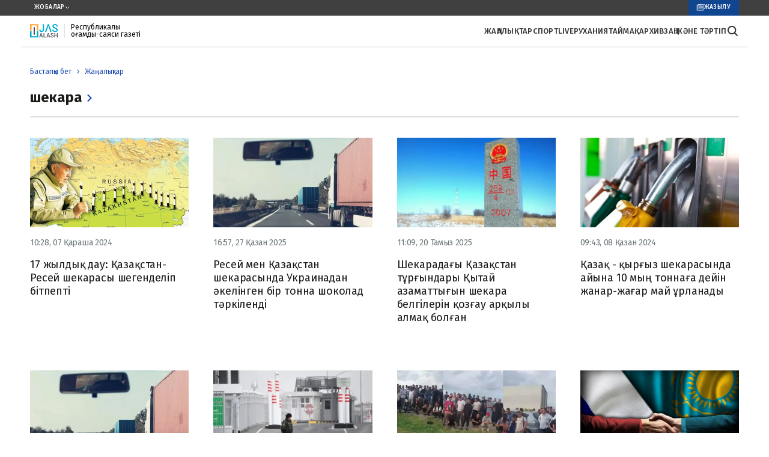

--- FILE ---
content_type: text/html; charset=utf-8
request_url: https://zhasalash.kz/tag/shekara/
body_size: 9643
content:

<!DOCTYPE html>
<html lang="kk">
    <head>
        <meta charset="UTF-8" />
        <meta http-equiv="X-UA-Compatible" content="IE=edge" />
        <meta name="viewport" content="width=device-width, initial-scale=1.0" />
        <meta name="HandheldFriendly" content="true">
        <meta name="MobileOptimized" content="width">
        <!--favicon-->
<!--        <link rel="apple-touch-icon" sizes="180x180" href="/static/img/favicon180x180.jpg">-->
<!--        <link rel="icon" type="image/svg" sizes="32x32" href="/static/img/favicon32x32.svg">-->
<!--        <link rel="icon" type="image/svg" sizes="16x16" href="/static/img/favicon16x16.svg">-->
<!--        <link rel="shortcut icon" href="/static/img/favicon.ico">-->
        <meta name="robots" content="index, follow">
        <link rel="stylesheet" href="/static/css/main.css?v=1.5" />
        <link rel="icon" type="image/svg" href="/static/img/favicon.svg" />

        
        <title>шекара</title>
        <meta name="description" content="шекара">
        <link rel="canonical" href="https://zhasalash.kz/tag/shekara/">
  
      <!-- Google tag (gtag.js) -->
    <script async src="https://www.googletagmanager.com/gtag/js?id=G-R9F7PG9LM9"></script>
    <script>
      window.dataLayer = window.dataLayer || [];
      function gtag(){dataLayer.push(arguments);}
      gtag('js', new Date());

      gtag('config', 'G-R9F7PG9LM9');
    </script>
    <!-- Yandex.Metrika counter -->
    <script type="text/javascript" >
       (function(m,e,t,r,i,k,a){m[i]=m[i]||function(){(m[i].a=m[i].a||[]).push(arguments)};
       m[i].l=1*new Date();
       for (var j = 0; j < document.scripts.length; j++) {if (document.scripts[j].src === r) { return; }}
       k=e.createElement(t),a=e.getElementsByTagName(t)[0],k.async=1,k.src=r,a.parentNode.insertBefore(k,a)})
       (window, document, "script", "https://mc.yandex.ru/metrika/tag.js", "ym");

       ym(95623758, "init", {
            clickmap:true,
            trackLinks:true,
            accurateTrackBounce:true
       });
    </script>
    <noscript><div><img src="https://mc.yandex.ru/watch/95623758" style="position:absolute; left:-9999px;" alt="" /></div></noscript>
    <!-- /Yandex.Metrika counter -->
    </head>
    <body>
        

        
<header class="header">
    <div class="header-top">
        <div class="container">
            <div class="header-top__projects">
                Жобалар
                <svg width="8" height="5" viewBox="0 0 8 5" fill="none" xmlns="http://www.w3.org/2000/svg">
                    <path d="M1 1L4 4L7 1" stroke="white" />
                </svg>
            </div>
            <div class="header-top__right-wrapper">
                <a href="#" class="header-top__link">
                    <img src="/static/img/subscription-img.svg" alt="My Image" class="header-top__img img_theme_subscription" />
                    Жазылу
                </a>
            </div>
        </div>
    </div>
    <div class="header-bottom">
        <div class="container">
            <div class="header-bottom__logo">
                <a class="header-bottom__logo-link" href="/" aria-label="#">
                    <img src="/static/img/logo.svg" alt="" />
                </a>
                <span class="header-bottom__signature">
                    Республикалық қоғамдық-саяси газеті
                </span>
            </div>
            <div class="header-bottom__wrapper-right">
                <ul class="header-bottom__nav">
                    <li>
                        <a href="/lenta/">
                            ЖАҢАЛЫҚТАР
                        </a>
                    </li>
                    <li>
                        <a href="/category/sport/">
                            СПОРТ
                        </a>
                    </li>
                    <li>
                        <a href="/category/live/">
                            LIVE
                        </a>
                    </li>
                    <li>
                        <a href="/category/rukhaniiat/">
                            РУХАНИЯТ
                        </a>
                    </li>
                    <li>
                        <a href="/category/aimak/">АЙМАҚ</a>
                    </li>
                    <li>
                        <a href="/category/bez-kategorii/">АРХИВ</a>
                    </li>
                    <li>
                        <a href="/category/zan-zhane-tartp/">Заң және тәртіп</a>
                    </li>
                </ul>
                <div class="header__search" id="search--btn">
                    <svg xmlns="http://www.w3.org/2000/svg" width="21" height="22" viewBox="0 0 21 22" fill="none">
                        <path
                            d="M18.7314 18.1794L14.8723 14.3203C15.8014 13.0834 16.3029 11.5778 16.3013 10.0308C16.3013 6.0794 13.0864 2.86459 9.135 2.86459C5.18355 2.86459 1.96875 6.0794 1.96875 10.0308C1.96875 13.9823 5.18355 17.1971 9.135 17.1971C10.682 17.1988 12.1875 16.6972 13.4244 15.7681L17.2836 19.6273C17.4789 19.8019 17.7337 19.8951 17.9956 19.8878C18.2576 19.8805 18.5067 19.7731 18.692 19.5879C18.8773 19.4026 18.9846 19.1534 18.9919 18.8915C18.9993 18.6296 18.9061 18.3748 18.7314 18.1794ZM4.01625 10.0308C4.01625 9.01845 4.31646 8.02879 4.87891 7.18702C5.44137 6.34524 6.24081 5.68916 7.17614 5.30174C8.11147 4.91431 9.14068 4.81294 10.1336 5.01045C11.1266 5.20796 12.0386 5.69547 12.7545 6.41134C13.4704 7.12721 13.9579 8.03928 14.1554 9.03222C14.3529 10.0252 14.2515 11.0544 13.8641 11.9897C13.4767 12.925 12.8206 13.7245 11.9788 14.2869C11.1371 14.8494 10.1474 15.1496 9.135 15.1496C7.77792 15.148 6.47689 14.6081 5.5173 13.6485C4.5577 12.6889 4.01788 11.3879 4.01625 10.0308Z"
                            fill="#333333"
                        />
                    </svg>
                </div>
                <div class="header__menu">
                    <button class="menu__btn" id="menu__btn" aria-label="#">
                        <svg xmlns="http://www.w3.org/2000/svg" width="18" height="13" viewBox="0 0 18 13" fill="none">
                            <path d="M1 1H17" stroke="#333333" stroke-width="2" stroke-linecap="round" />
                            <path d="M1 6H17" stroke="#333333" stroke-width="2" stroke-linecap="round" />
                            <path d="M1 11.5H17" stroke="#333333" stroke-width="2" stroke-linecap="round" />
                        </svg>
                    </button>
                </div>
            </div>
        </div>
    </div>

    <div class="header-menu" id="headerMenuWrapp">
        <button class="menu__close" id="menu__close" aria-label="close-btn">
            <svg xmlns="http://www.w3.org/2000/svg" width="31" height="31" viewBox="0 0 31 31" fill="none">
                <path d="M1 1L15.5 15.5M30 30L15.5 15.5M15.5 15.5L1 30L30 1" stroke="black" />
            </svg>
        </button>
        <ul class="header-menu__nav">
            <li><a href="/lenta/">ЖАҢАЛЫҚТАР</a></li>
            <li><a href="/category/sport/">СПОРТ</a></li>
            <li><a href="/category/live/">LIVE</a></li>
            <li><a href="/category/rukhaniiat/">РУХАНИЯТ</a></li>
            <li><a href="/category/aimak/">АЙМАҚ</a></li>
            <li><a href="/category/bez-kategorii/">АРХИВ</a></li>
            <li><a href="/category/zan-zhane-tartp/">Заң және тәртіп</a></li>
        </ul>

        <em class="header-menu__title">Редакциямен байланыс</em>
        <div class="header-menu__info">
            <a href="tel:77086045106" class="header-menu__tel-link">+7 708 604 51 06 </a>
            <ul class="header-menu__social-media">
                <li>
                    <a href="https://wa.me/77086045106" aria-label="#">
                        <svg xmlns="http://www.w3.org/2000/svg" width="40" height="40" viewBox="0 0 40 40" fill="none">
                            <g clip-path="url(#clip0_85_509)">
                                <path
                                    fill-rule="evenodd"
                                    clip-rule="evenodd"
                                    d="M20.4285 31.5055H20.4332C26.9652 31.5055 32.2815 26.1909 32.2842 19.6583C32.2854 16.4927 31.0538 13.5161 28.8163 11.2768C26.5788 9.0375 23.6034 7.80352 20.438 7.80227C13.901 7.80227 8.58462 13.1166 8.58205 19.6488C8.58119 21.8873 9.20767 24.0674 10.3939 25.9538L10.6758 26.4019L9.47853 30.7737L13.9639 29.5974L14.3967 29.8542C16.2162 30.9337 18.3019 31.5047 20.4285 31.5055ZM24.4993 21.4739C24.826 21.5927 26.5775 22.4544 26.9338 22.6327C27.0032 22.6674 27.0681 22.6988 27.1283 22.7278C27.377 22.8479 27.5449 22.929 27.6166 23.0487C27.7056 23.1972 27.7056 23.9103 27.4088 24.7423C27.1119 25.5741 25.6885 26.3335 25.0041 26.4358C24.3903 26.5275 23.6135 26.5657 22.7601 26.2947C22.2427 26.1305 21.5791 25.9114 20.7291 25.5445C17.39 24.1031 15.1332 20.8682 14.7058 20.2555C14.6757 20.2124 14.6547 20.1823 14.643 20.1666L14.6399 20.1625C14.4507 19.9101 13.1883 18.2256 13.1883 16.4823C13.1883 14.8417 13.9945 13.9817 14.3655 13.5859C14.3909 13.5589 14.4143 13.5339 14.4352 13.5111C14.7618 13.1546 15.1477 13.0655 15.3853 13.0655C15.6228 13.0655 15.8605 13.0677 16.0681 13.078C16.0937 13.0792 16.1203 13.0791 16.1478 13.0789C16.3554 13.0777 16.6143 13.0762 16.8696 13.6894C16.9677 13.925 17.1112 14.2741 17.2625 14.6425C17.5693 15.389 17.9084 16.2144 17.9681 16.3337C18.0571 16.512 18.1165 16.7201 17.9978 16.9577C17.98 16.9933 17.9636 17.0268 17.9479 17.0588C17.8586 17.2411 17.793 17.3751 17.6415 17.552C17.5821 17.6213 17.5208 17.696 17.4594 17.7707C17.3367 17.9201 17.2139 18.0696 17.1071 18.1759C16.9288 18.3534 16.7431 18.5462 16.9509 18.9027C17.1587 19.2593 17.8738 20.4257 18.9328 21.37C20.0715 22.3854 21.0612 22.8145 21.5626 23.0319C21.6604 23.0743 21.7397 23.1087 21.7978 23.1377C22.1541 23.3161 22.3619 23.2863 22.5697 23.0487C22.7775 22.8109 23.4603 22.0088 23.6978 21.6522C23.9353 21.2956 24.1728 21.3551 24.4993 21.4739Z"
                                    fill="#25D366"
                                />
                                <path
                                    fill-rule="evenodd"
                                    clip-rule="evenodd"
                                    d="M20 40C31.0457 40 40 31.0457 40 20C40 8.9543 31.0457 0 20 0C8.9543 0 0 8.9543 0 20C0 31.0457 8.9543 40 20 40ZM20.4331 5.39492C24.2474 5.39649 27.8274 6.88094 30.5193 9.57516C33.2114 12.2694 34.6931 15.8505 34.6916 19.6592C34.6884 27.5183 28.2916 33.913 20.4333 33.913H20.4274C18.041 33.912 15.6963 33.3136 13.6137 32.178L6.05509 34.1601L8.07791 26.7738C6.83017 24.6123 6.17369 22.16 6.1747 19.6478C6.17783 11.7888 12.5742 5.39492 20.4331 5.39492Z"
                                    fill="#25D366"
                                />
                            </g>
                            <defs>
                                <clipPath id="clip0_85_509">
                                    <rect width="40" height="40" fill="white" />
                                </clipPath>
                            </defs>
                        </svg>
                    </a>
                </li>
                <li>
                    <a href="#" aria-label="#">
                        <svg xmlns="http://www.w3.org/2000/svg" width="40" height="40" viewBox="0 0 40 40" fill="none">
                            <path
                                fill-rule="evenodd"
                                clip-rule="evenodd"
                                d="M40 20C40 31.0457 31.0457 40 20 40C8.95431 40 0 31.0457 0 20C0 8.95431 8.95431 0 20 0C31.0457 0 40 8.95431 40 20ZM20.7169 14.7649C18.7716 15.574 14.8838 17.2487 9.05336 19.7889C8.10659 20.1654 7.61063 20.5337 7.56548 20.8938C7.48918 21.5025 8.25139 21.7422 9.28932 22.0685C9.4305 22.1129 9.57679 22.1589 9.72677 22.2077C10.7479 22.5396 12.1216 22.928 12.8357 22.9434C13.4834 22.9574 14.2064 22.6903 15.0046 22.1422C20.4521 18.465 23.2642 16.6063 23.4407 16.5663C23.5653 16.538 23.7379 16.5025 23.8548 16.6064C23.9718 16.7104 23.9603 16.9072 23.9479 16.96C23.8724 17.2819 20.8804 20.0635 19.3321 21.503C18.8494 21.9517 18.507 22.27 18.437 22.3427C18.2802 22.5056 18.1204 22.6596 17.9668 22.8077C17.0181 23.7222 16.3067 24.408 18.0062 25.528C18.8229 26.0662 19.4765 26.5112 20.1285 26.9552C20.8405 27.4401 21.5507 27.9238 22.4696 28.5261C22.7037 28.6796 22.9272 28.839 23.145 28.9942C23.9737 29.585 24.7181 30.1157 25.6378 30.0311C26.1723 29.9819 26.7243 29.4794 27.0047 27.9806C27.6672 24.4386 28.9696 16.7641 29.2706 13.6016C29.2969 13.3245 29.2638 12.97 29.2371 12.8143C29.2105 12.6586 29.1548 12.4368 28.9525 12.2727C28.7129 12.0782 28.3429 12.0372 28.1775 12.0401C27.4252 12.0534 26.2711 12.4547 20.7169 14.7649Z"
                                fill="url(#paint0_linear_85_506)"
                            />
                            <defs>
                                <linearGradient id="paint0_linear_85_506" x1="20" y1="0" x2="20" y2="39.7033" gradientUnits="userSpaceOnUse">
                                    <stop offset="1" stop-color="#2AABEE" />
                                    <stop offset="1" stop-color="#229ED9" />
                                </linearGradient>
                            </defs>
                        </svg>
                    </a>
                </li>
            </ul>
        </div>
        <div class="header-menu__title title_theme_header-bottom">
            Жарнама
        </div>
        <div class="header-menu__wrap">
            <a href="tel:77273468954 " class="header-menu__tel-link">+7 (727) 346 89 54</a>
            <a href="mailto:zhasalash100@gmail.com">zhasalash100@gmail.com</a>
        </div>
    </div>
    <div class="searchBlock">
        <div class="mobMenuBg" id="mobMenuBg"></div>
        <div class="container">
            <div class="mobile-search_content" id="mobile-search_content">
                <form action="/search_results/" class="header-search">
                    <input type="text" name="title" class="mobile-search_search" placeholder="Іздеу" />
                    <button>
                        <svg width="24" height="24" viewBox="0 0 24 24" fill="none" xmlns="http://www.w3.org/2000/svg">
                            <path d="M15.5 15.5L19 19" stroke="#4A4342" stroke-width="1.5" stroke-linecap="round" stroke-linejoin="round" />
                            <path
                                d="M5 11C5 14.3137 7.68629 17 11 17C12.6597 17 14.1621 16.3261 15.2483 15.237C16.3308 14.1517 17 12.654 17 11C17 7.68629 14.3137 5 11 5C7.68629 5 5 7.68629 5 11Z"
                                stroke="#4A4342"
                                stroke-width="1.5"
                                stroke-linecap="round"
                                stroke-linejoin="round"
                            />
                        </svg>
                    </button>
                </form>
            </div>
        </div>
    </div>
</header>


            <main>
                <section>
                    <div class="container">
                        <ul class="bread-crumb bread-crumb__category_style">
                            <li>
                                <a href="/" class="bread-crumb__link">
                                    Бастапқы бет
                                </a>
                            </li>
                            <li>
                                <a href="/lenta/" class="bread-crumb__link">
                                    Жаңалықтар
                                </a>
                            </li>
                        </ul>
                        <h1 class="categories-title">
                            шекара
                            <svg xmlns="http://www.w3.org/2000/svg" width="24" height="24" viewBox="0 0 24 24" fill="none">
                                <path d="M13.1714 12.0007L8.22168 7.05093L9.63589 5.63672L15.9999 12.0007L9.63589 18.3646L8.22168 16.9504L13.1714 12.0007Z" fill="#1745B0" />
                            </svg>
                        </h1>
                        <div class="cards">
                            
                                <div class="card">
                                    <a href="/news/17-zhildik-dau-kazakstan-resey-shekarasi-shegendelp-btpept-d1a2ee/" class="card__link">
                                        <div class="card__image-container">
                                            <picture>
                                                <source media="(max-width: 699px)" data-srcset="https://image.zhasalash.kz/zhasalash-photobank/media/2024-11-07/e679011f-431c-4663-854e-2f3446757332.webp" class="lazy" />
                                                <source media="(min-width: 700px)" data-srcset="https://image.zhasalash.kz/zhasalash-photobank/media/2024-11-07/e679011f-431c-4663-854e-2f3446757332.webp" class="lazy" />
                                                <img data-src="/static/img/image.jpeg" alt="Назарбаев " class="card__img lazy" />
                                            </picture>
                                        </div>
                                        <div class="card__content">
                                            <div class="card__date">
                                                10:28, 07 Қараша 2024
                                            </div>
                                            <div class="card__title">
                                                17 жылдық дау: Қазақстан-Ресей шекарасы шегенделіп бітпепті 
                                            </div>
                                        </div>
                                    </a>
                                </div>
                            
                                <div class="card">
                                    <a href="/news/resey-men-kazakstan-shekarasinda-ukrainadan-akelngen-br-tonna-shokolad-tarklend-256501/" class="card__link">
                                        <div class="card__image-container">
                                            <picture>
                                                <source media="(max-width: 699px)" data-srcset="https://image.zhasalash.kz/zhasalash-photobank/media/2023-11-20/f3ea22c6-63db-472d-9347-1bee75c8657f.webp" class="lazy" />
                                                <source media="(min-width: 700px)" data-srcset="https://image.zhasalash.kz/zhasalash-photobank/media/2023-11-20/f3ea22c6-63db-472d-9347-1bee75c8657f.webp" class="lazy" />
                                                <img data-src="/static/img/image.jpeg" alt="шекара" class="card__img lazy" />
                                            </picture>
                                        </div>
                                        <div class="card__content">
                                            <div class="card__date">
                                                16:57, 27 Қазан 2025
                                            </div>
                                            <div class="card__title">
                                                Ресей мен Қазақстан шекарасында Украинадан әкелінген бір тонна шоколад тәркіленді
                                            </div>
                                        </div>
                                    </a>
                                </div>
                            
                                <div class="card">
                                    <a href="/news/shekaradagi-kazakstan-turgindari-kitay-azamattigin-shekara-belglern-kozgau-arkili-almak-bolgan-665987/" class="card__link">
                                        <div class="card__image-container">
                                            <picture>
                                                <source media="(max-width: 699px)" data-srcset="https://image.zhasalash.kz/zhasalash-photobank/media/2025-08-20/0a512afa-02be-465c-a6bf-6e96a9b8318e.webp" class="lazy" />
                                                <source media="(min-width: 700px)" data-srcset="https://image.zhasalash.kz/zhasalash-photobank/media/2025-08-20/0a512afa-02be-465c-a6bf-6e96a9b8318e.webp" class="lazy" />
                                                <img data-src="/static/img/image.jpeg" alt="1" class="card__img lazy" />
                                            </picture>
                                        </div>
                                        <div class="card__content">
                                            <div class="card__date">
                                                11:09, 20 Тамыз 2025
                                            </div>
                                            <div class="card__title">
                                                Шекарадағы Қазақстан тұрғындары Қытай азаматтығын шекара белгілерін қозғау арқылы алмақ болған
                                            </div>
                                        </div>
                                    </a>
                                </div>
                            
                                <div class="card">
                                    <a href="/news/kazak-kirgiz-shekarasinda-ayina10-min-tonnaga-deyn-zhanar-zhagar-may-urlanadi-9e7542/" class="card__link">
                                        <div class="card__image-container">
                                            <picture>
                                                <source media="(max-width: 699px)" data-srcset="https://image.zhasalash.kz/zhasalash-photobank/media/2024-10-08/b76080c7-d6d8-42d2-9792-0dc50b308bbb.webp" class="lazy" />
                                                <source media="(min-width: 700px)" data-srcset="https://image.zhasalash.kz/zhasalash-photobank/media/2024-10-08/b76080c7-d6d8-42d2-9792-0dc50b308bbb.webp" class="lazy" />
                                                <img data-src="/static/img/image.jpeg" alt="у" class="card__img lazy" />
                                            </picture>
                                        </div>
                                        <div class="card__content">
                                            <div class="card__date">
                                                09:43, 08 Қазан 2024
                                            </div>
                                            <div class="card__title">
                                                Қазақ - қырғыз шекарасында айына 10 мың тоннаға дейін жанар-жағар май ұрланады
                                            </div>
                                        </div>
                                    </a>
                                </div>
                            
                                <div class="card">
                                    <a href="/news/kazak-kirgiz-shekarasinda-tagi-da-500-zhuk-kolg-zhinalip-kaldi-659c3e/" class="card__link">
                                        <div class="card__image-container">
                                            <picture>
                                                <source media="(max-width: 699px)" data-srcset="https://image.zhasalash.kz/zhasalash-photobank/media/2023-11-20/f3ea22c6-63db-472d-9347-1bee75c8657f.webp" class="lazy" />
                                                <source media="(min-width: 700px)" data-srcset="https://image.zhasalash.kz/zhasalash-photobank/media/2023-11-20/f3ea22c6-63db-472d-9347-1bee75c8657f.webp" class="lazy" />
                                                <img data-src="/static/img/image.jpeg" alt="шекара" class="card__img lazy" />
                                            </picture>
                                        </div>
                                        <div class="card__content">
                                            <div class="card__date">
                                                14:49, 20 Қараша 2023
                                            </div>
                                            <div class="card__title">
                                                Қазақ-қырғыз шекарасында тағы да 500 жүк көлігі жиналып қалды
                                            </div>
                                        </div>
                                    </a>
                                </div>
                            
                                <div class="card">
                                    <a href="/news/-24052b/" class="card__link">
                                        <div class="card__image-container">
                                            <picture>
                                                <source media="(max-width: 699px)" data-srcset="https://image.zhasalash.kz/zhasalash-photobank/media/2023-11-13/3dfd7807-f52d-435f-b652-74e29b606679.webp" class="lazy" />
                                                <source media="(min-width: 700px)" data-srcset="https://image.zhasalash.kz/zhasalash-photobank/media/2023-11-13/3dfd7807-f52d-435f-b652-74e29b606679.webp" class="lazy" />
                                                <img data-src="/static/img/image.jpeg" alt="виза" class="card__img lazy" />
                                            </picture>
                                        </div>
                                        <div class="card__content">
                                            <div class="card__date">
                                                13:32, 13 Қараша 2023
                                            </div>
                                            <div class="card__title">
                                                Қазақ-қытай шекарасы: жеке тұлғалардың өтуіне шектеу қойылды

                                            </div>
                                        </div>
                                    </a>
                                </div>
                            
                                <div class="card">
                                    <a href="/news/kazakstan-resey-shekarasinda-zhuzdegen-tazhk-azamati-ote-almay-otir-eefbf4/" class="card__link">
                                        <div class="card__image-container">
                                            <picture>
                                                <source media="(max-width: 699px)" data-srcset="https://image.zhasalash.kz/zhasalash-photobank/media/2024-04-26/3497431c-5991-44ae-bfbd-eae9aba5a309.webp" class="lazy" />
                                                <source media="(min-width: 700px)" data-srcset="https://image.zhasalash.kz/zhasalash-photobank/media/2024-04-26/3497431c-5991-44ae-bfbd-eae9aba5a309.webp" class="lazy" />
                                                <img data-src="/static/img/image.jpeg" alt="c" class="card__img lazy" />
                                            </picture>
                                        </div>
                                        <div class="card__content">
                                            <div class="card__date">
                                                11:28, 26 Сәуір 2024
                                            </div>
                                            <div class="card__title">
                                                Қазақстан - Ресей шекарасында жүздеген тәжік азаматы өте алмай отыр
                                            </div>
                                        </div>
                                    </a>
                                </div>
                            
                                <div class="card">
                                    <a href="/news/-4e2c88/" class="card__link">
                                        <div class="card__image-container">
                                            <picture>
                                                <source media="(max-width: 699px)" data-srcset="https://image.zhasalash.kz/zhasalash-photobank/media/2025-07-23/cb363ef4-f353-4dc8-b00f-c908801cdf35.webp" class="lazy" />
                                                <source media="(min-width: 700px)" data-srcset="https://image.zhasalash.kz/zhasalash-photobank/media/2025-07-23/cb363ef4-f353-4dc8-b00f-c908801cdf35.webp" class="lazy" />
                                                <img data-src="/static/img/image.jpeg" alt="Ресей" class="card__img lazy" />
                                            </picture>
                                        </div>
                                        <div class="card__content">
                                            <div class="card__date">
                                                11:56, 23 Шілде 2025
                                            </div>
                                            <div class="card__title">
                                                Қазақстан мен Ресей арасындағы шекара бекеті бір жарым жылға жабылады
                                            </div>
                                        </div>
                                    </a>
                                </div>
                            
                                <div class="card">
                                    <a href="/news/kazakstan-men-resey-memlekettk-shekarani-belgleuge-katisti-zhiin-otkzd-7fbe6f/" class="card__link">
                                        <div class="card__image-container">
                                            <picture>
                                                <source media="(max-width: 699px)" data-srcset="https://image.zhasalash.kz/zhasalash-photobank/media/2024-08-26/38194b88-a5d0-4314-a15c-ee65db8c945c.webp" class="lazy" />
                                                <source media="(min-width: 700px)" data-srcset="https://image.zhasalash.kz/zhasalash-photobank/media/2024-08-26/38194b88-a5d0-4314-a15c-ee65db8c945c.webp" class="lazy" />
                                                <img data-src="/static/img/image.jpeg" alt="ф" class="card__img lazy" />
                                            </picture>
                                        </div>
                                        <div class="card__content">
                                            <div class="card__date">
                                                09:50, 26 Тамыз 2024
                                            </div>
                                            <div class="card__title">
                                                Қазақстан мен Ресей мемлекеттік шекараны белгілеуге қатысты жиын өткізді
                                            </div>
                                        </div>
                                    </a>
                                </div>
                            
                                <div class="card">
                                    <a href="/news/kazakstan-men-kitay-shekarasi-uakitsha-zhabilmak-6df975/" class="card__link">
                                        <div class="card__image-container">
                                            <picture>
                                                <source media="(max-width: 699px)" data-srcset="https://image.zhasalash.kz/zhasalash-photobank/media/2024-02-07/1e6b333c-66f7-42b7-9f3d-c39f5a757082.webp" class="lazy" />
                                                <source media="(min-width: 700px)" data-srcset="https://image.zhasalash.kz/zhasalash-photobank/media/2024-02-07/1e6b333c-66f7-42b7-9f3d-c39f5a757082.webp" class="lazy" />
                                                <img data-src="/static/img/image.jpeg" alt="шекара Қытай мен Қазақстан арасында жабылды. " class="card__img lazy" />
                                            </picture>
                                        </div>
                                        <div class="card__content">
                                            <div class="card__date">
                                                11:50, 07 Ақпан 2024
                                            </div>
                                            <div class="card__title">
                                                Қазақстан мен Қытай шекарасы уақытша жабылмақ
                                            </div>
                                        </div>
                                    </a>
                                </div>
                            
                        </div>
                        <ul class="pagination">
    <!-- Предыдущая страница -->
    
        <li class="page-item disabled">
            <a class="page-link">‹</a>
        </li>
    

    <!-- Отображаем номера страниц -->
    
        
            
                <li class="page-item active current"><a class="page-link">1</a></li>
            
        
    
        
            
                
                    <li class="page-item"><a class="page-link" href="?page=2">2</a></li>
                
            
        
    

    <!-- Следующая страница -->
    
        <li class="page-item">
            <a class="page-link" href="?page=2">›</a>
        </li>
    
</ul>
                    </div>
                </section>
            </main>

        
<footer class="footer">
<!--    <div class="footer__categories-block">-->
<!--        <div class="container">-->
<!--            <div class="footer__categorie">-->
<!--                <em class="footer__list-title">-->
<!--                    БАТЫС АЙМАҚ-->
<!--                </em>-->
<!--                <ul class="footer__categories-list">-->
<!--                    <li class="footer__list-item">-->
<!--                        <a href="#" class="footer__list-link">Батыс Қазақстан облысы</a>-->
<!--                    </li>-->
<!--                    <li class="footer__list-item">-->
<!--                        <a href="#" class="footer__list-link">Орал қаласы</a>-->
<!--                    </li>-->
<!--                    <li class="footer__list-item">-->
<!--                        <a href="#" class="footer__list-link">Атырау облысы</a>-->
<!--                    </li>-->
<!--                    <li class="footer__list-item">-->
<!--                        <a href="#" class="footer__list-link">Маңғыстау облысы</a>-->
<!--                    </li>-->
<!--                    <li class="footer__list-item">-->
<!--                        <a href="#" class="footer__list-link">Ақтау қаласы</a>-->
<!--                    </li>-->
<!--                    <li class="footer__list-item">-->
<!--                        <a href="#" class="footer__list-link">Ақтөбе облысы</a>-->
<!--                    </li>-->
<!--                    <li class="footer__list-item">-->
<!--                        <a href="#" class="footer__list-link">Ақтөбе қаласы</a>-->
<!--                    </li>-->
<!--                    -->
<!--    -->
<!--                </ul>-->
<!--            </div>-->

<!--            <div class="footer__categorie">-->
<!--                <em class="footer__list-title">-->
<!--                    ОРТАЛЫҚ АЙМАҚ-->
<!--                </em>-->
<!--                <ul class="footer__categories-list">-->
<!--                   -->
<!--                    <li class="footer__list-item">-->
<!--                        <a href="#" class="footer__list-link">Астана қаласы</a>-->
<!--                    </li>-->
<!--                    <li class="footer__list-item">-->
<!--                        <a href="#" class="footer__list-link">Ақмола облысы</a>-->
<!--                    </li>-->
<!--                    <li class="footer__list-item">-->
<!--                        <a href="#" class="footer__list-link">Көкшетау қаласы</a>-->
<!--                    </li>-->
<!--                    <li class="footer__list-item">-->
<!--                        <a href="#" class="footer__list-link">Қарағанды қаласы</a>-->
<!--                    </li>-->
<!--                    <li class="footer__list-item">-->
<!--                        <a href="#" class="footer__list-link">Қарағанды облысы</a>-->
<!--                    </li>-->
<!--                    <li class="footer__list-item">-->
<!--                        <a href="#" class="footer__list-link">Ұлытау облысы</a>-->
<!--                    </li>-->
<!--                    <li class="footer__list-item">-->
<!--                        <a href="#" class="footer__list-link">Ақтөбе қаласы</a>-->
<!--                    </li>-->
<!--                    -->
<!--    -->
<!--                </ul>-->
<!--            </div>-->
<!--            <div class="footer__categorie">-->
<!--                <em class="footer__list-title">-->
<!--                    БАТЫС АЙМАҚ-->
<!--                </em>-->
<!--                <ul class="footer__categories-list">-->
<!--                  -->
<!--                    <li class="footer__list-item">-->
<!--                        <a href="#" class="footer__list-link">Батыс Қазақстан облысы</a>-->
<!--                    </li>-->
<!--                    <li class="footer__list-item">-->
<!--                        <a href="#" class="footer__list-link">Орал қаласы</a>-->
<!--                    </li>-->
<!--                    <li class="footer__list-item">-->
<!--                        <a href="#" class="footer__list-link">Атырау облысы</a>-->
<!--                    </li>-->
<!--                    <li class="footer__list-item">-->
<!--                        <a href="#" class="footer__list-link">Маңғыстау облысы</a>-->
<!--                    </li>-->
<!--                    <li class="footer__list-item">-->
<!--                        <a href="#" class="footer__list-link">Ақтау қаласы</a>-->
<!--                    </li>-->
<!--                    <li class="footer__list-item">-->
<!--                        <a href="#" class="footer__list-link">Ақтөбе облысы</a>-->
<!--                    </li>-->
<!--                    <li class="footer__list-item">-->
<!--                        <a href="#" class="footer__list-link">Ақтөбе қаласы</a>-->
<!--                    </li>-->
<!--                    -->
<!--    -->
<!--                </ul>-->
<!--            </div>-->
<!--            <div class="footer__categorie">-->
<!--                <em class="footer__list-title">-->
<!--                    ОРТАЛЫҚ-->
<!--                </em>-->
<!--                <ul class="footer__categories-list">-->
<!--                    <li class="footer__list-item">-->
<!--                        <a href="#" class="footer__list-link">Астана қаласы</a>-->
<!--                    </li>-->
<!--                    <li class="footer__list-item">-->
<!--                        <a href="#" class="footer__list-link">Ақмола облысы</a>-->
<!--                    </li>-->
<!--                    <li class="footer__list-item">-->
<!--                        <a href="#" class="footer__list-link">Көкшетау қаласы</a>-->
<!--                    </li>-->
<!--                    <li class="footer__list-item">-->
<!--                        <a href="#" class="footer__list-link">Қарағанды қаласы</a>-->
<!--                    </li>-->
<!--                    <li class="footer__list-item">-->
<!--                        <a href="#" class="footer__list-link">Қарағанды облысы</a>-->
<!--                    </li>-->
<!--                    <li class="footer__list-item">-->
<!--                        <a href="#" class="footer__list-link">Ұлытау облысы</a>-->
<!--                    </li>-->
<!--                    <li class="footer__list-item">-->
<!--                        <a href="#" class="footer__list-link">Ақтөбе қаласы</a>-->
<!--                    </li>-->
<!--                    -->
<!--    -->
<!--                </ul>-->
<!--            </div>-->
<!--        </div>-->

<!--        -->
<!--      -->
<!--     -->
<!--      -->

<!--      </div>-->
    <div class="footer-pc">
        <div class="container">
            <div class="footer-pc__left-wrapper">
                <p>ҚР Ақпарат және қоғамдық даму министрлігі Ақпарат комитетінің 07.11.2022 жылы № KZ75VPY00058431 куәлігі берілген</p>
               <!--   <a href="#" class="footer-pc__hit-link" aria-label="#">-->
                   <!--   <img src="/static/img/hit.gif" alt="" class="footer-pc__hit-img">-->
                <!--  </a>-->
                <!--LiveInternet counter--><a href="https://www.liveinternet.ru/click"
target="_blank"><img id="licnt3D8B" width="88" height="31" style="border:0" 
title="LiveInternet: показано число просмотров за 24 часа, посетителей за 24 часа и за сегодня"
src="[data-uri]"
alt=""/></a><script>(function(d,s){d.getElementById("licnt3D8B").src=
"https://counter.yadro.ru/hit?t12.6;r"+escape(d.referrer)+
((typeof(s)=="undefined")?"":";s"+s.width+"*"+s.height+"*"+
(s.colorDepth?s.colorDepth:s.pixelDepth))+";u"+escape(d.URL)+
";h"+escape(d.title.substring(0,150))+";"+Math.random()})
(document,screen)</script><!--/LiveInternet-->

            </div>
            <div class="footer-pc__right-wrapper">
                <ul class="footer-pc__info-list">
                    <li class="footer-pc__list-item">
                        Мекенжай: Алматы қаласы. Жібек жолы көшесі 50. БЦ Квартал
                    </li>
                    <li  class="footer-pc__list-item">
                       <a href="tel:77273399954">+7 (727) 339 99 54</a>
                    </li>
                    <li  class="footer-pc__list-item">
                        <a href="mailto:zhasalash100@gmail.com">zhasalash100@gmail.com</a>
                     </li>
                    <li  class="footer-pc__list-item">
                       <a href="tel:77012206452">Жарнама бөлімі: +7 701 220 64 52</a>
                    </li>
                    <li  class="footer-pc__list-item">
                        <a href="mailto:zhasalash100@gmail.com">zhasalash100@gmail.com</a>
                     </li>
                    <li  class="footer-pc__list-item">
                       <a href="tel:77086045106">Редакция: +7 708 604 51 06 (WhatsApp)</a>
                    </li>
                    <li  class="footer-pc__list-item">
                        <a href="mailto:zhasalash100@gmail.com">zhasalash100@gmail.com</a>
                     </li>

                </ul>
                <p>
                    Сайт материалын пайдалану үшін редакция келісімі керек және гиперсілтеме жасау міндетті.
                </p>
                <p>
                    © Copyright 2023, Барлық құқық қорғалған.
                </p>

            </div>
           </div>

      </div>


    <div class="container">
      <div class="footer-mobile">
          <div class="footer-mobile__top-wrap">
              <a href="#" class="footer-mobile__logo-link" aria-label="#">
                  <img src="/static/img/logo.svg" alt="" class="footer-mobile__logo-img">
              </a>
              <a href="#" class="footer-mobile__link">
                  Жарнама қызметі
              </a>
              <a href="#" class="footer-mobile__link">
                  Жоба жайлы
              </a>
          </div>
          <div class="footer-mobile__contact-links">
              <a class="footer-mobile__mobile-link" href="tel:77273399954">
                  +7 (727) 339 99 54
              </a>
              <a class="footer-mobile__mail-link" href="mailto:zhasalash100@gmail.com">
                  zhasalash100@gmail.com
              </a>
          </div>


      </div>

    </div>
</footer>


        <script src="/static/js/category.bundle.js"></script>


    </body>
</html>


--- FILE ---
content_type: text/css
request_url: https://zhasalash.kz/static/css/main.css?v=1.5
body_size: 8065
content:
@charset "UTF-8";@import url(https://fonts.googleapis.com/css2?family=Fira+Sans:wght@400;500;600;700;800&display=swap);*,h1,h2{color:var(--Black, #1A1A18)}*{padding:0;margin:0;border:0}*,::after,::before{box-sizing:border-box}a,a:hover,a:link,a:visited{text-decoration:none}aside,footer,header,legend,main,nav,section{display:block}h3,h4,h5,h6,p{font-size:inherit;font-weight:inherit}h1,h2{font-size:24px;font-weight:700;line-height:140%}h2{display:block;column-gap:10px;align-items:center}ul,ul li{list-style:none}img{vertical-align:top;width:100%;height:100%;object-fit:cover}address{font-style:normal}input,select,textarea{background-color:transparent}button,input,select,textarea{font-family:inherit;font-size:inherit;color:inherit}input::-ms-clear{display:none}button,input[type=submit]{display:inline-block;box-shadow:none;background-color:transparent;background:0 0;cursor:pointer}button:active,button:focus,input:active,input:focus{outline:0}button::-moz-focus-inner{padding:0;border:0}label{cursor:pointer}.categories-block .categories-block__info .categories-block__list li.active,.last.advertising .card__title,.last.hot .card__title,.last.instagram .card__title,.last.photo .card__title,.last.telegram .card__title,.last.youtube .card__title{position:relative}.last.hot .card__title::after{content:url(../img/hot.svg);padding-left:7px;position:absolute}.last.photo .card__title::after{content:url(../img/photo.svg);padding-left:7px}.last.youtube .card__title::after{content:url(../img/youtube.svg);padding-left:7px}.last.telegram .card__title::after{content:url(../img/telegram.svg);padding-left:7px;position:absolute}.last.instagram .card__title::after{content:url(../img/instagram.svg);padding-left:7px}.last.advertising .card__title::after{content:url(../img/subtract-advertising.svg);padding-left:7px}:root{--font-robot:"Fira Sans",Arial, sans-serif;--container-width:1210px;--container-padding:15px;--page-bg:#fff;--black-color:#1A1A18;--text-color:#000;--accent:#AE2424;--breadcrumb-link-color:#333333;--link-color:#1745B0;--laptop-size:1199px;--tablet-size:959px;--mobile-size:599px}*{color:initial;text-decoration-skip-ink:none}.parent .child .grandchild{color:inherit}.dark{--page-bg:#252526;--text-color:#fff}.dark font,.feed-items .feed-item .feed-item__content blockquote::after font,.feed-items .feed-item .feed-item__content ol li:before font{color:#fff}html{scroll-behavior:smooth}body{background-color:var(--page-bg);color:var(--text-color);font-family:"Fira Sans",Arial,Helvetica,sans-serif;min-width:320px;height:100%;font-weight:400;overflow-x:hidden}section{margin-bottom:47px}.feed-items .feed-item .feed-item__content .highlighted p:last-child,.feed-items .feed-item .feed-item__content blockquote p:last-child,section .wrap:last-child{margin-bottom:0}main{padding:29px 0}a{transition:transform .3s ease}[data-src="[object Object]"],[data-src=undefined],[src="[object Object]"],[src=undefined]{display:none}.bread-crumb{display:flex;margin-bottom:16px}.bread-crumb li{margin-right:9px}.bread-crumb li::after{content:url(../img/vector.svg);padding-left:6px}.bread-crumb li .bread-crumb__link{color:#1745b0;font-size:12px;font-weight:400;line-height:12px}.authors-block .author-card .author-card__link:hover .author-card__name,.bread-crumb li .bread-crumb__link:hover,.feed-items .feed-item .feed-item__tags .feed-item__tags-list li a:hover{text-decoration:underline}.bread-crumb li:last-child::after{content:none}.more-button{padding:8px 29px;width:100%;border-radius:4px;display:flex;align-items:center;column-gap:13px;background:#00acd0;justify-content:center;display:none}.more-button span,.pagination .current font{color:#fff!important}.more-button:hover{background:#000}@media screen and (max-width:992px){section{margin-bottom:44px}.categories-block .categories-block__info .categories-block__title svg,.section__mobile-display_none{display:none}.categories-block .categories-block__info{display:block!important}.categories-block .categories-block__info .categories-block__title{padding-bottom:4px;border-bottom:1px solid #333;margin-bottom:11px}.more-button{display:flex;margin-top:21px}}@media screen and (max-width:959px){main{padding:14px 0}}.none{display:none!important}.visually-hidden{position:absolute;width:1px;height:1px;margin:-1px;border:0;padding:0;white-space:nowrap;clip-path:inset(100%);clip:rect(0 0 0 0);overflow:hidden}.no-scroll{overflow-y:hidden}.container{padding:0 var(--container-padding);max-width:var(--container-width);margin:0 auto}.container-right{padding-left:calc((100% - var(--container-width))/2 + var(--container-padding))}.container-left{padding-right:calc((100% - var(--container-width))/2 + var(--container-padding))}body,html{min-height:100vh;display:flex;flex-direction:column}.footer{margin-top:auto}.wrap__article-columns{display:grid;column-gap:70px!important;grid-template-columns:1fr 359px!important}.wrap__article-columns .sidebar .last-block .last-block__title{color:#545454}.wrap__article-columns .sidebar .last-block .last-cards{max-height:645px}.feed-items .feed-item{margin-bottom:85px}.feed-items .feed-item .feed-item__title{font-size:38px;line-height:38.5px;margin-bottom:20px}.feed-items .feed-item .feed-item__date{color:#9a9a9a;font-weight:500;line-height:12px;margin-bottom:13px}.feed-items .feed-item .feed-item__date font{color:#9a9a9a}.feed-items .feed-item .feed-item__description{color:#000;font-size:20px;font-weight:500;line-height:30px;margin-bottom:25px}.feed-items .feed-item .feed-item__image-container{height:auto;width:100%;margin-bottom:11px}.feed-items .feed-item .feed-item__image-container img{width:100%!important;height:auto;border-radius:6px}.feed-items .feed-item .feed-item__mobile-media{display:none}.feed-items .feed-item figure figcaption{color:var(--Gray-2, #4F4F4F);font-size:13px;line-height:13px;padding-bottom:11px;border-bottom:1px solid #bdbdbd;margin-bottom:35px}.feed-items .feed-item .feed-item__wrap{display:grid;grid-template-columns:48px 1fr;column-gap:31px}.feed-items .feed-item .feed-item__content{margin-bottom:26px}.feed-items .feed-item .feed-item__content a{color:#00acd0;text-decoration:underline}.feed-items .feed-item .feed-item__content a:hover{color:#104590}.feed-items .feed-item .feed-item__content ol li,.feed-items .feed-item .feed-item__content p{color:#000;font-size:18px;line-height:26px;margin-bottom:20px}.feed-items .feed-item .feed-item__content .highlighted{color:#000;font-size:18px;line-height:26px}.feed-items .feed-item .feed-item__content blockquote{margin:30px 0 40px;padding:20px 0;border-bottom:1px solid #4f4f4f;border-top:1px solid #4f4f4f;position:relative}.feed-items .feed-item .feed-item__content blockquote::after{content:url(../img/logo-min.svg);position:absolute;bottom:-11px;background-color:#fff;padding-right:8px;left:0}.feed-items .feed-item .feed-item__content blockquote::before{content:url(../img/logo-min.svg);position:absolute;top:-8px;right:0;background-color:#fff;padding-left:8px}.feed-items .feed-item .feed-item__content blockquote p{color:var(--Gray-1, #333);font-size:17px;line-height:150%;letter-spacing:-.16px}.feed-items .feed-item .feed-item__content figure img{margin-bottom:11px!important}.feed-items .feed-item .feed-item__content figure figcaption{color:#4f4f4f;font-size:13px;font-weight:400;line-height:13px;padding-bottom:11px;margin-bottom:30px}.feed-items .feed-item .feed-item__content iframe{width:100%!important;margin-bottom:25px}.feed-items .feed-item .feed-item__content img{height:auto;margin-bottom:25px}.feed-items .feed-item .feed-item__content .inline-picture{margin-bottom:25px}.feed-items .feed-item .feed-item__content ol{margin-bottom:10px;list-style-type:none;counter-reset:my-counter}.feed-items .feed-item .feed-item__content ol li{position:relative;list-style-type:none;display:flex;column-gap:10px}.feed-items .feed-item .feed-item__content ol li:before{content:counter(my-counter);counter-increment:my-counter;color:#fff;background:#104590;font-weight:700;font-size:14px;line-height:20px;margin-top:3px;padding:2px 7px .5px;border-radius:50%;height:22px}.feed-items .feed-item .feed-item__content ul{margin-bottom:10px;list-style:disc;padding-left:20px}.feed-items .feed-item .feed-item__content ul li{list-style:disc;color:#000;font-size:18px;line-height:26px;margin-bottom:20px}.feed-items .feed-item .feed-item__content h2,.feed-items .feed-item .feed-item__content h3{color:#000;font-weight:700;line-height:24.5px;margin-bottom:15px}.feed-items .feed-item .feed-item__content h2{font-size:21px}.feed-items .feed-item .feed-item__content h3{font-size:19px}.feed-items .feed-item .feed-item__tags{display:flex;color:#000;font-size:14px;line-height:92.2%;padding-bottom:26px;border-bottom:1px solid #e0e0e0;margin-bottom:15px}.feed-items .feed-item .feed-item__tags .feed-item__tags-title{margin-right:14px}.feed-items .feed-item .feed-item__tags .feed-item__tags-list{display:flex;gap:14px;flex-wrap:wrap}.feed-items .feed-item .feed-item__tags .feed-item__tags-list li a{color:#000}.article-author,.feed-items .feed-item .more-block{padding-bottom:31px;border-bottom:1px solid #e0e0e0}.feed-items .feed-item .more-block .more-block__title{color:#000;font-size:20px;font-weight:700;line-height:130%;letter-spacing:-.094px;margin-bottom:31px;display:none}.feed-items .feed-item .more-block .categories-cards{grid-template-columns:1fr 1fr 1fr!important;gap:14px;display:grid;margin-right:0}.article-author{display:flex;align-items:center;padding-bottom:19px;margin-bottom:20px}.article-author .article-author__link{display:flex;align-items:center;column-gap:18px}.article-author .article-author__link:hover{transform:translateY(-2px);transition:300ms}.article-author .article-author__link .article-author__image-container,.article-author .article-author__link .article-author__img{height:60px;width:60px;border-radius:50%}.article-author .article-author__link .article-author__info .article-author__name{color:#000;font-size:14px;font-weight:500;line-height:92.2%;text-decoration-line:underline;margin-bottom:4px}.article-author .article-author__link .article-author__info .article-author__job-title{color:var(--Gray-2, #4F4F4F);font-size:12px;line-height:92.2%}.feed-item__social-media li{margin-bottom:10px}.feed-item__social-media li a,.feed-item__social-media li button{width:48px;height:48px}.feed-item__social-media li a:hover svg,.feed-item__social-media li a:hover svg path,.feed-item__social-media li button:hover svg,.feed-item__social-media li button:hover svg path{stroke:#000}.feed-item__social-media li a:hover svg path:first-child,.feed-item__social-media li button:hover svg path:first-child{fill:#fff}.feed-item__social-media li:first-child a:hover svg path:nth-child(2),.feed-item__social-media li:first-child button:hover svg path:nth-child(2){fill:#fff}.c .category-card:last-child{padding-bottom:0;margin-bottom:0;border-bottom:0}@media screen and (max-width:992px){.wrap__article-columns{display:block!important;padding-top:8px}.feed-items .feed-item{margin-bottom:52px;display:block}.feed-items .feed-item .feed-item__copy-input{opacity:0;left:0;position:absolute}.feed-items .feed-item .feed-item__date{color:#575757;font-size:12px;letter-spacing:-.3px;margin-bottom:20px 0}.feed-items .feed-item figure .feed-item__image-container{margin-bottom:3px}.feed-items .feed-item figure figcaption{padding-bottom:3px;margin-bottom:11px;font-size:12px;line-height:25px;letter-spacing:-.16px}.feed-items .feed-item .feed-item__title{font-size:28px;font-weight:500;line-height:120%;letter-spacing:-.16px}.feed-items .feed-item .feed-item__description{color:#000;font-size:20px;font-weight:500;line-height:130%;letter-spacing:-.16px;margin-bottom:20px}.feed-items .feed-item .feed-item__wrap{display:block}.feed-items .feed-item .feed-item__wrap .feed-item__social-media{display:none}.feed-items .feed-item .feed-item__mobile-media{width:100%;display:flex;flex-wrap:wrap;column-gap:18px;padding-bottom:20px}.feed-items .feed-item .feed-item__content blockquote{margin-bottom:25px}.feed-items .feed-item .feed-item__image-container{margin-bottom:13px;border-radius:7px}.feed-items .feed-item .feed-item__image-container img{border-radius:7px}.feed-items .feed-item .feed-item__content img{margin-bottom:30px}.feed-items .feed-item .feed-item__content h2,.feed-items .feed-item .feed-item__content h3{font-weight:500}.feed-items .feed-item .feed-item__content h2{font-size:20px}.feed-items .feed-item .feed-item__content h3{font-size:18px}.feed-items .feed-item .feed-item__tags{margin-top:34px;padding-bottom:21px;margin-bottom:15px}.feed-items .feed-item .more-block{background:rgba(245,245,245,.4);padding:18px 15px 36px;margin:0 -15px;border-bottom:0}.feed-items .feed-item .more-block .categories-cards,.feed-items .feed-item .more-block .more-block__title{display:block}.article-author{margin-bottom:29px}.article-sidebar{display:none}}@media screen and (max-width:425px){.main-block .main-card .main-card__image-container{height:210px;margin-bottom:17px}.feed-items .feed-item .feed-item__content img{margin-bottom:30px}}.author-info .author-info__name{color:var(--Gray-1, #333);font-size:24px;font-weight:600;line-height:140%;padding-bottom:4px;border-bottom:2px solid #333;margin-bottom:22px}.author-info .author-info__text{padding-bottom:20px;border-bottom:1px solid #e0e0e0;margin-bottom:25px}.author-info .author-info__text p{max-width:580px;line-height:24px;margin-bottom:25px}.author-info .author-info__text p:last-child,.header-menu .header-menu__nav li:last-child{margin-bottom:0}.author-info .author-info__media-list{display:flex;column-gap:12px;padding-bottom:24px;border-bottom:1px solid #e0e0e0;margin-bottom:22px}@media screen and (max-width:992px){.author-info{padding-top:8px}.author-info .author-info__name{border-bottom:1px solid #333}.pagination_mobile-diplay_flex{display:flex!important}}.authors-block .authors-block__title{font-size:28px;line-height:34px;margin-bottom:24px}.authors-block .author-cards{display:grid;grid-template-columns:1fr 1fr 1fr;gap:45px}.authors-block .author-card .author-card__link{margin-top:110px;padding:110px 32px 40px 16px;border-radius:10px;background:#f3f5f7;position:relative;display:block}.authors-block .author-card .author-card__img-container{position:absolute;left:50%;width:210px;height:210px;transform:translateX(-50%);border-radius:50%;top:-110px}.authors-block .author-card .author-card__img-container img{border-radius:50%;transition:margin .6s ease}.authors-block .author-card .author-card__name{color:#00acd0;font-size:18px;font-weight:600;line-height:22px;display:flex;justify-content:center;margin-bottom:8px}.authors-block .author-card .author-card__job-title{font-size:14px;font-weight:500;line-height:17px;color:#9a9a9a;text-align:center;margin-bottom:16px}.authors-block .author-card P{font-size:14px;line-height:21px}@media screen and (max-width:1200px){.authors-block .author-cards{gap:35px 30px}.authors-block .author-card .author-card__link{padding:85px 32px 40px 16px}.authors-block .author-card .author-card__img-container{width:180px;height:180px}}@media screen and (max-width:992px){.authors-block .author-cards{grid-template-columns:1fr 1fr}}@media screen and (max-width:575px){.authors-block .author-cards{grid-template-columns:1fr}}.breadcrumb,.breadcrumb li{display:flex;align-items:center}.breadcrumb li::after{padding:0 8px;content:url(../img/arrow.jpg)}.breadcrumb li:last-child::after{display:none}.breadcrumb li a{font-size:12px;transition:.3s}.bread-crumb__category_style{margin-bottom:6px}.author-name,.categories-title{color:var(--Black, #1A1A18);font-size:24px;font-weight:700;line-height:140%;padding-bottom:15px;border-bottom:1px solid #828282;margin-bottom:34px;display:flex;align-items:center;column-gap:10px;padding-top:13px}.cards{display:grid;grid-template-columns:1fr 1fr 1fr 1fr;gap:77px 41px}.pagination,.pagination li a{display:flex;justify-content:center}.pagination{column-gap:16px;margin:66px 0 30px}.pagination li a{padding-top:2px;color:var(--Grey-Dark, #505050);text-align:center;font-size:16px;align-items:center;height:32px;width:32px;border-radius:5px;background:#fafafa;font-weight:500;line-height:140%}.pagination li:hover{filter:brightness(80%)}.pagination li .page-link__vector-style{background:#f2f4f7}.pagination .current,.pagination .current a{border-radius:5px;background:#117edd;color:#fff}@media screen and (max-width:992px){.author-name svg,.bread-crumb,.categories-title svg{display:none}.pagination{margin-top:29px}.author-name,.categories-title{color:var(--Gray-1, #333);font-size:24px;font-weight:600;line-height:140%;padding:4px;margin-bottom:22px}.wrap__category-columns{grid-template-columns:1fr!important}.more-button{display:none}.cards{margin-right:0;display:block}}footer{background-color:#012231;padding-bottom:24px}footer,footer a{color:#fff8f8;font-size:13px}footer a:hover{text-decoration:underline}footer .footer__categories-block{padding:32px 0;background:#f8fafc;color:#000}footer .footer__categories-block .container{display:grid;grid-template-columns:1fr 1fr 1fr 1fr;column-gap:24px}footer .footer__categories-block .footer__list-title{font-size:20px;font-weight:600;margin-bottom:8px;display:block}footer .footer-pc .footer-pc__right-wrapper p,footer li{margin-bottom:8px}footer li a{color:#6c757d;font-size:14px}footer .footer-pc{padding:29px 0 0}footer .footer-pc a,footer .footer-pc font,footer .footer-pc li,footer .footer-pc p{color:#fff!important}footer .footer-pc .container{display:flex;justify-content:space-between;align-items:start}footer .footer-pc .footer-pc__left-wrapper{display:flex;align-items:start;column-gap:24px}footer .footer-pc P{max-width:380px}footer .footer-pc .footer-pc__hit-link img{width:88px;height:31px}footer .footer-pc .footer-pc__info-list{margin-bottom:32px}footer .footer-pc .footer-pc__info-list li{margin-bottom:3px}footer .footer-mobile{display:none}@media screen and (max-width:992px){footer{padding-top:29px;border-radius:15px;background:var(--Gray-6, #F2F2F2);display:flex;flex-direction:column}footer .container{margin:0}footer,footer a{color:#000}footer .footer__categories-block{order:2;background:0 0;padding:0 0 22px;border-bottom:1px solid #d5d5d5;margin-bottom:98px}footer .footer__categories-block .container{grid-template-columns:1fr 1fr;gap:42px 49px}footer .footer__categories-block .footer__list-title{font-weight:700;line-height:140%;margin-bottom:13px;font-size:13px}footer .footer__categories-block ul li{white-space:nowrap;margin-bottom:9px;line-height:140%}footer .footer__categories-block ul li:last-child{margin-bottom:0}footer .footer-pc{display:none}footer .footer-mobile{display:block;order:1}footer .footer-mobile .footer-mobile__top-wrap{display:flex;align-items:center;justify-content:space-between;padding-bottom:22px;border-bottom:1px solid #d5d5d5;margin-bottom:14px}footer .footer-mobile .footer-mobile__top-wrap .footer-mobile__logo-link{width:75px;height:36.524px}footer .footer-mobile .footer-mobile__contact-links{display:flex;justify-content:space-between;padding-bottom:19px;border-bottom:1px solid #d5d5d5;margin-bottom:28px}footer .footer-mobile .footer-mobile__contact-links .footer-mobile__mobile-link{text-decoration:underline}}@media screen and (max-width:350px){footer .footer__categories-block ul li{white-space:normal}}.banner{padding:10px 0 16px}.banner .advertising__img{height:104px}header{background:#fff;position:sticky;top:0;width:100%;z-index:1000}.header-menu .header-menu__nav li a:active,header a:hover{text-decoration:underline}header.active{top:0!important}.header-top{background:#404040;padding:5px 0 6px}.header-top .container{display:flex;justify-content:space-between;align-items:center;padding-left:22px}.header-top a,.header-top div{color:#fff;font-size:10px;font-weight:500;line-height:15px;letter-spacing:.4px;text-transform:uppercase}.character-card .character-card__title font,.header-top a font,.header-top div font,.main-card .main-card__title font,.sidebar .last-block .last-block__link font{color:#fff}.header-top .header-top__projects{display:flex;align-items:center;column-gap:3px}.header-top .header-top__right-wrapper{display:flex;align-items:center;column-gap:38px;white-space:nowrap}.header-top .header-top__right-wrapper .header-top__link{display:flex;align-items:center;column-gap:3px;background:#104590;padding:5px 14px 6px 13px;margin:-5px 0 -6px}.header-bottom .container{padding:13px var(--container-padding) 14px var(--container-padding);justify-content:space-between;border-bottom:2px solid #f2f2f2}.header-bottom .container,.header-bottom .header-bottom__logo{display:flex;align-items:center}.header-bottom .header-bottom__logo .header-bottom__logo-link{padding-right:11px;border-right:1px solid #e0e0e0;margin-right:10px}.header-bottom .header-bottom__logo .header-bottom__signature{max-width:127px;font-size:12px;line-height:107.4%}.header-bottom .header-bottom__wrapper-right{display:flex;align-items:center;column-gap:18px}.header-bottom .header__search{display:flex;align-items:center}.header-bottom .header-bottom__nav{display:flex;align-items:center;column-gap:29px}.header-bottom .header-bottom__nav a,.header-menu .header-menu__nav li a{color:var(--Gray-1, #333);font-size:13px;font-weight:500;line-height:18px;letter-spacing:.25px;text-transform:uppercase}.header-bottom .header__menu{display:none}@media screen and (max-width:992px){.header-top .container{padding-right:0}.header-top .header-top__right-wrapper .header-top__link{background:#00acd0}.header-bottom .header-bottom__logo img{width:50px}.header-bottom .container{padding:8px var(--container-padding) 12px var(--container-padding)}.header-bottom .header-bottom__nav{display:none}.header-bottom .header__menu{position:relative;margin-bottom:-4px}.header-bottom .header__menu .menu__btn{width:18px;height:13px}.header-bottom .header__menu,.header-bottom .header__menu button{display:flex;align-items:center}}.searchBlock{position:fixed;top:0;left:0;right:0;bottom:0;z-index:1100;overflow:auto;opacity:1;transition:opacity .3s;display:none;margin-top:110px}.header-menu{position:fixed;transition:left .3s ease-out;border-top:1px solid rgba(189,189,189,.5);left:-100%;top:69px!important;width:100%;height:100%;z-index:100;background:#f0f0f0;padding:24px 17px 110px}.header-menu .menu__close{position:absolute;top:17px;right:17px}.header-menu .header-menu__bottom{border-top:2px solid rgba(189,189,189,.5);margin:22px 20px 0;padding-bottom:40px}.header-menu .header-menu__bottom .header-menu__nav .header-menu__social-network{display:flex;column-gap:5px;align-items:center}.header-menu .header-menu__nav{flex-direction:column;padding-bottom:22px;border-bottom:1px solid #e4e4e4;margin-bottom:15px}.header-menu .header-menu__nav li{margin-bottom:29px}.header-menu .header-menu__nav li a{font-size:20px}.header-menu .header-menu__title{color:#000;font-size:15px;line-height:140%;display:block}.header-menu .header-menu__info{display:flex;align-items:center;justify-content:space-between;padding-bottom:22px;border-bottom:1px solid #e4e4e4;margin-bottom:22px}.header-menu .header-menu__tel-link{color:#000;font-size:26px;font-weight:700;line-height:140%;text-decoration-line:underline}.header-menu .header-menu__social-media{display:flex;column-gap:23px}.header-menu .title_theme_header-bottom{padding-bottom:24px;color:var(--Gray-1, #333);font-size:20px;font-weight:700;line-height:18px;letter-spacing:.25px;text-transform:uppercase}.header-menu .header-menu__wrap{display:flex;justify-content:space-between}.header-menu .header-menu__wrap .header-menu__tel-link{font-size:16px;font-weight:400;line-height:140%}.header-menu .header-menu__wrap a{color:#000;line-height:140%}.mobile-search_content{display:flex}.mobile-search_content form{position:relative;margin-left:auto}.mobile-search_content form .mobile-search_search{display:block;width:400px;border:0;background:#fff;box-shadow:1px 0 10px rgba(0,0,0,.05);border-radius:10px;font-size:16px;padding:16px 35px 16px 25px;outline:0}.mobile-search_content form button{position:absolute;right:8px;top:14px}.mobMenuBg{background:rgba(10,10,10,.5);height:100%;left:0;top:0;overflow:hidden;position:fixed;transition:opacity .5s ease,visibility .5s ease;width:100%}@media screen and (max-width:450px){.banner .advertising__img{height:70px!important}.mobile-search_content form .mobile-search_search{width:250px}}.wrap{display:grid;grid-template-columns:1fr 399px;column-gap:40px}.wrap a{color:#000}.wrap .advertising{grid-column:1/3}.wrap .advertising .advertising__img{height:104px}.main-card,.top-cards{position:relative;margin-bottom:23px}.main-card .main-card__img-container{height:443px}.main-card .main-card__content{background:linear-gradient(0deg,rgba(0,0,0,.5) 0,transparent 100%);position:absolute;left:0;display:flex;flex-direction:column;justify-content:flex-end;padding:0 0 30px 36px;top:0;height:100%;width:100%}.main-card .main-card__date{color:#575757;font-size:12px;line-height:14px;margin-bottom:10px;display:none}.main-card:hover .main-card__title,.sidebar .last-block .last-block__mobile-wrap .last-block__mobile-link:hover{text-decoration:underline}.main-card .main-card__title{max-width:519px;color:#fff;font-size:32px;font-weight:700;line-height:120%;letter-spacing:.32px}.top-cards{display:grid;grid-template-columns:1fr 1fr 1fr;column-gap:19px;margin-bottom:70px}.advertising .advertising__img{height:104px}.sidebar .last-block .last-block__title{color:#000;font-size:24px;font-weight:700;line-height:140%;margin-top:-5px;padding-bottom:6px;border-bottom:1px solid #bdbdbd;max-width:354px;margin-bottom:22px}.sidebar .last-block .last-cards{overflow-y:auto;max-height:610px}.sidebar .last-block .last-cards::-webkit-scrollbar{width:4px;background-color:#fff}.sidebar .last-block .last-cards::-webkit-scrollbar-thumb{background-color:#adadad;border-radius:4px}.sidebar .last-block .last-block__link{margin-top:21px;display:none;color:#fff;font-weight:500;line-height:14px;padding:12px 0 11px;border-radius:4px;background:#00acd0;display:flex;justify-content:center}.sidebar .last-block .last-block__link:hover{background:#000}.sidebar .last-block .last-block__mobile-wrap{display:none;align-items:center}.sidebar .last-block .last-block__mobile-wrap .last-block__mobile-link{color:#111;font-weight:400;line-height:14px;font-size:14px}.card .card__title{color:#000}.card .card__image-container{margin-bottom:17px;height:149px}.card .card__date{color:var(--Grey, #6D787A);font-size:14px;letter-spacing:-.3px;margin-bottom:17px}.card .card__title{color:var(--Black, #1A1A18);font-size:18px;font-weight:400;line-height:22px;letter-spacing:-.16px}.card:hover .card__title,.splide__slide:hover .card__title{text-decoration:underline}.last{padding:0 25px 17px 0;border-bottom:1px solid #e0e0e0;margin-bottom:16px}.last .card__title{margin-bottom:6px;font-weight:400;display:block;overflow:visible}.last .card__date{margin-bottom:0}.splide__slide{padding:0 19px 22px 0;border-right:1px solid #e8e8e8;margin-right:20px;position:relative}.splide__slide::after{content:"";background-color:#e0e0e0;height:1px;width:100%;bottom:-16px;position:absolute}.splide__slide::before{content:"";background:#e8e8e8;width:262px;height:1px;bottom:0;position:absolute}.splide__slide:hover{transform:translateY(-3px);transition:300ms}.splide__slide .card__image-container{height:155px}.splide__slide .card__date{font-size:11px;letter-spacing:-.3px;margin-bottom:10px}.splide__slide .card__title{color:var(--Black, #1A1A18);font-size:17px;font-weight:500;line-height:22px;letter-spacing:-.16px}.rounded-card{padding-right:0!important;border-right:0 solid #e8e8e8!important}.categories-block .category-cards::after,.rounded-card::before{content:none}.rounded-card .card__link{display:block}.rounded-card .card__link .card__date{margin-bottom:8px}.rounded-card .card__link .card__image-container{height:201px}.rounded-card .card__link .card__image-container img{border-radius:8px}.rounded-card .card__link .card__title{padding-bottom:0;border-bottom:0;font-size:18px!important}.middle-section{margin-bottom:94px}.categories-block .categories-block__info{display:flex;align-items:center;justify-content:space-between;margin-bottom:44px;border-bottom:1px solid #4f4f4f;padding-bottom:15px}.categories-block .categories-block__info .categories-block__title{display:flex;align-items:center;width:100%}.categories-block .categories-block__info .categories-block__list{display:flex;align-items:center;column-gap:35px;margin-right:39px}.categories-block .categories-block__info .categories-block__list li a{color:#767676;line-height:140%}.categories-block .categories-block__info .categories-block__list li:first-child a{color:#101111}.categories-block .categories-block__info .categories-block__list li.active::after{content:"";width:100%;height:1px;background-image:repeating-linear-gradient(to right,transparent,transparent 0,#000 0,#000 6px);position:absolute;bottom:-4px;left:0}.categories-block .category-cards{margin-right:0;display:grid;grid-template-columns:1fr 1fr 1fr 1fr;column-gap:41px}.categories-block .category-cards .card__title{font-weight:500}.categories-block .advertising .advertising__img{height:151px}.category-splide .category-splide__link{display:none}.category-splide .splide__arrows .splide__arrow--prev{display:none!important}.category-splide .splide__arrows .splide__arrow--next{top:-76px;right:-5px;background:0 0;padding:9px 7px 9px 6px;border:1px solid #bdbdbd}.category-cards,.category-splide{margin-bottom:39px;margin-right:-17px;position:relative}.category-cards .categories-block .category-cards::after,.category-cards::after,.category-splide .categories-block .category-cards::after,.category-splide::after{content:"";position:absolute;background-color:#fff;height:100%;width:30px;right:-20px;top:0}.category-cards *,.category-cards ::after,.category-cards ::before,.category-splide *,.category-splide ::after,.category-splide ::before{box-sizing:border-box}.advertising_theme_middle-block{margin-bottom:72px}.category-splide_without_borders{margin-right:0;overflow-x:hidden!important}.category-splide_without_borders::after{content:none!important}.characters-block{margin-bottom:70px}.characters-block .characters-block__title{padding-bottom:15px;border-bottom:1px solid #4f4f4f;margin-bottom:39px}.characters-block .character-cards{display:grid;grid-template-columns:1fr 1fr 1fr 1fr;column-gap:20px}.character-card{position:relative;background:#404040;padding-bottom:17px;border-radius:5px}.character-card:hover .character-card__title{text-decoration:underline}.character-card .character-card__img{height:265px;border-radius:3px}.character-card .character-card__title{color:#fff;font-size:17px;line-height:22px;letter-spacing:-.16px;border-radius:0 0 6px 6px;padding:14px 10px 0}.character-card .character-card__title::after{content:"";position:absolute;bottom:90px;left:0;width:100%;height:35px;background:linear-gradient(180deg,transparent 0,#3f3f3f 100%);top:235px}.advertising_pc-display_none{display:none}.banner-img{width:100%!important;height:200px;margin-bottom:50px;object-fit:fill}@media screen and (max-width:1200px){.wrap{grid-template-columns:700px 1fr}.wrap .top-cards::after{left:338px}.category-splide::after{display:none}.category-splide .splide__arrows .splide__arrow--next{right:0}}@media screen and (max-width:992px){.banner-img{height:auto;margin-bottom:35px}.wrap{display:grid;grid-template-columns:1fr;column-gap:0}.wrap .advertising{grid-column:1/1;order:2}.wrap .advertising .advertising__img{height:90px}.main-block{order:1}.sidebar{order:3}.sidebar .last-block .last-block__title{margin-top:0;width:100%}.sidebar .last-block .last-cards{max-height:100%;overflow-y:hidden}.card:last-child{padding-bottom:17px;border-bottom:1px solid #e0e0e0;margin:0 0 23px}.main-card{padding-bottom:17px;border-bottom:1px solid #f2f2f2;margin-bottom:15px}.main-card .main-card__img-container{margin-bottom:17px}.main-card .main-card__content{position:static;background:0 0;padding:0}.main-card .main-card__date,.top-cards{display:block;margin-bottom:10px}.main-card .main-card__title{color:#000;font-size:22px;font-weight:600;line-height:25px;letter-spacing:-.16px}.main-card .main-card__title font{color:#000}.top-cards{margin-bottom:35px}.card .card__link{display:grid;grid-template-columns:120px 1fr;align-items:start;height:100%;column-gap:14px}.card .card__link .card__image-container{width:120px;height:82px;margin-bottom:0}.card .card__link .card__image-container img{border-radius:2px}.card .card__link .card__content{display:flex;flex-direction:column;justify-content:space-between}.card .card__link .card__content .card__date{order:2;margin-bottom:0;font-size:12px;letter-spacing:-.3px;color:var(--Gray-2, #4F4F4F);justify-content:space-between}.card .card__link .card__content .card__title{order:1;padding-bottom:0;border-bottom:0;font-size:16px;margin-bottom:9px;line-height:130%}.advertising{height:90px;margin-bottom:41px}.advertising .advertising__img{height:90px}.sidebar .last-block .last-block__link{display:none}.sidebar .last-block .last-block__mobile-wrap{display:flex;justify-content:space-between;white-space:nowrap}.sidebar .last-block .last-block__mobile-wrap .last-block__btn{padding:9px 55px!important;width:auto;margin-top:0;font-weight:600}.card{padding-bottom:17px;border-bottom:1px solid #e0e0e0;margin:0 0 16px}.card .card__title{margin-bottom:6px;font-weight:400;font-size:16px;letter-spacing:-.075px}.last{padding-right:0}.last .card__link{display:block}.last .card__title{font-size:18px}.splide__slide{border-bottom:1px solid #f2f2f2;margin-bottom:14px!important;display:block;width:100%!important;padding:0 0 15px;border-right:0}.splide__slide::before{content:none}.splide__slide:last-child{margin-bottom:24px}.splide__slide::after{display:none}.splide__slide .card__link{display:grid}.splide__slide .card__title{font-weight:400}.rounded-card{padding-bottom:0;width:318px!important;margin-bottom:0!important}.rounded-card .card__link{display:block!important}.rounded-card .card__link .card__image-container{height:201px;margin-bottom:17px;width:100%}.rounded-card .card__link .card__image-container img{border-radius:8px}.rounded-card .card__link .card__title{order:2;margin-bottom:0;font-size:18px;font-weight:500;line-height:22px;letter-spacing:-.16px}.rounded-card .card__link .card__date{order:1;margin-bottom:8px}.categories-block .categories-block__info,.rounded-card{border-bottom:0}.categories-block .categories-block__info .categories-block__list{margin-top:-2px;display:flex;align-items:center;column-gap:25px;overflow-x:auto;height:30px;margin-right:0}.categories-block .categories-block__info .categories-block__list::-webkit-scrollbar,.characters-block .character-cards::-webkit-scrollbar{display:none}.categories-block .categories-block__info .categories-block__title{padding-bottom:4px}.category-splide{visibility:visible!important;margin-right:-3px}.category-splide .category-splide__link{display:flex;justify-content:center;padding:12px 0;border-radius:4px;background:var(--Gray-2, #4F4F4F);width:100%;color:#fff;font-weight:500;line-height:14px}.category-splide .category-splide__link font{color:#fff}.category-splide::after{content:none}.category-splide .splide__arrows .splide__arrow--next{display:none}.category-splide .splide__list{display:block}.advertising_theme_middle-block{margin-bottom:38px}.advertising_pc-display_none{display:block;margin-bottom:0}.splide .splide__pagination{margin-top:25px;position:static}.splide .splide__pagination .splide__pagination__page.is-active{background:#000;transform:scale(1);z-index:1}.category-splide_without_borders{margin-bottom:28px;margin-right:-15px}.category-splide_without_borders .splide__list{display:flex}.middle-section{margin-bottom:38px}.characters-block{margin-bottom:41px}.characters-block .character-cards{display:flex;overflow-x:auto;column-gap:25px}.character-card,.character-card img{width:275px}.categories-block .categories-block__info{padding-bottom:0;margin-bottom:22px}.categories-block .category-cards{display:block}.categories-block .category-cards .card__title{font-weight:400}}@media screen and (max-width:625px){.main-card .main-card__img-container{height:228px}}@media screen and (max-width:325px){.sidebar .last-block .last-block__mobile-wrap .last-block__mobile-link{font-size:14px}.sidebar .last-block .last-block__mobile-wrap .last-block__btn{padding:7.66px 28px 8.34px}}.form-search .search-group{display:flex;align-items:center;column-gap:16px;margin-bottom:25px}.form-search .search-group input{border-bottom:1px solid #d3d3d3;padding:2px 0;width:100%;max-width:800px;color:#000;font-size:24px;line-height:1;font-weight:500}.form-search .search-group input::placeholder{color:#000;font-size:24px;line-height:1;font-weight:500}.form-search .form-search__title{margin-bottom:24px}@media screen and (max-width:992px){.form-search .search-group{margin-bottom:15px}.form-search .form-search__title{font-size:20px;margin-bottom:20px}}

--- FILE ---
content_type: image/svg+xml
request_url: https://zhasalash.kz/static/img/logo.svg
body_size: 4533
content:
<svg width="46" height="23" viewBox="0 0 46 23" fill="none" xmlns="http://www.w3.org/2000/svg">
<path d="M21.2043 0.178467H23.3014V9.27005C23.3014 10.511 22.9394 11.4961 22.2155 12.2263C21.4915 12.9565 20.5357 13.3216 19.3486 13.3216C18.0836 13.3216 17.1073 12.9801 16.4192 12.2976C15.731 11.615 15.3871 10.6651 15.3871 9.44808H17.4842C17.4842 10.1369 17.6434 10.6546 17.9626 11.002C18.2815 11.3494 18.7436 11.5229 19.3483 11.5229C19.9143 11.5229 20.365 11.3226 20.7005 10.9217C21.0361 10.5211 21.204 9.96756 21.204 9.26101V0.178467H21.2043Z" fill="#00ACD0"/>
<path d="M43.8942 9.80404C43.8942 9.23415 43.7068 8.79499 43.3323 8.48622C42.9578 8.17745 42.2822 7.86591 41.3058 7.55123C40.3291 7.23655 39.5527 6.8864 38.9755 6.50045C37.8715 5.75843 37.3193 4.79075 37.3193 3.59741C37.3193 2.55254 37.7175 1.69196 38.5137 1.01497C39.3096 0.338322 40.343 0 41.6136 0C42.4568 0 43.2085 0.166205 43.8688 0.498617C44.5291 0.831028 45.0476 1.30461 45.4252 1.91901C45.8024 2.53342 45.9912 3.21458 45.9912 3.96251H43.8942C43.8942 3.28586 43.6957 2.75595 43.2993 2.37312C42.9025 1.99029 42.3351 1.79871 41.5972 1.79871C40.9091 1.79871 40.375 1.95622 39.9953 2.27055C39.6153 2.58523 39.4254 3.02473 39.4254 3.58837C39.4254 4.06334 39.6306 4.45973 40.0412 4.77719C40.4519 5.09465 41.1285 5.40342 42.0719 5.70315C43.0148 6.00287 43.7722 6.34432 44.3438 6.72715C44.9151 7.10998 45.3341 7.54949 45.6004 8.04498C45.8668 8.54081 45.9999 9.12114 45.9999 9.78596C45.9999 10.8666 45.6129 11.7258 44.8389 12.3639C44.0649 13.0019 43.0148 13.3211 41.689 13.3211C40.8124 13.3211 40.0065 13.1476 39.2714 12.8003C38.5363 12.4529 37.9647 11.9738 37.5572 11.3621C37.1493 10.7509 36.9456 10.0384 36.9456 9.2251H39.0509C39.0509 9.96121 39.2783 10.5311 39.7335 10.9348C40.1883 11.3385 40.8403 11.5402 41.689 11.5402C42.4213 11.5402 42.9721 11.3813 43.341 11.0638C43.7096 10.7467 43.8942 10.3267 43.8942 9.80404Z" fill="#00ACD0"/>
<path d="M19.7121 20.5914H17.0542L16.4982 22.3008H15.2586L17.8508 14.9585H18.9207L21.5174 22.3008H20.2733L19.7121 20.5914ZM17.3887 19.5625H19.3776L18.3831 16.5166L17.3887 19.5625Z" fill="#4E4F59"/>
<path d="M23.6319 21.2823H26.747V22.3011H22.4396V14.9585H23.6319V21.2823Z" fill="#4E4F59"/>
<path d="M31.7367 20.5914H29.0788L28.5228 22.3008H27.2832L29.8754 14.9585H30.9453L33.542 22.3008H32.2979L31.7367 20.5914ZM29.4133 19.5625H31.4022L30.4077 16.5166L29.4133 19.5625Z" fill="#4E4F59"/>
<path d="M38.0503 20.4098C38.0503 20.0871 37.9443 19.8385 37.7322 19.6636C37.5201 19.4887 37.1376 19.3124 36.5847 19.1341C36.0319 18.956 35.592 18.7575 35.2652 18.5391C34.64 18.1191 34.3274 17.5707 34.3274 16.8951C34.3274 16.3033 34.5527 15.8159 35.0037 15.4327C35.4547 15.0495 36.0398 14.8579 36.7593 14.8579C37.2367 14.8579 37.6626 14.9521 38.0364 15.1403C38.4102 15.3287 38.704 15.5968 38.9178 15.9445C39.1313 16.2926 39.2384 16.6782 39.2384 17.1017H38.0507C38.0507 16.7185 37.9383 16.4184 37.7137 16.2015C37.4891 15.9845 37.1678 15.8764 36.7499 15.8764C36.3601 15.8764 36.0579 15.9654 35.8427 16.1437C35.6275 16.3221 35.52 16.5707 35.52 16.8899C35.52 17.1591 35.6362 17.3833 35.8688 17.5631C36.1014 17.7429 36.4846 17.9178 37.0187 18.0874C37.5527 18.2571 37.9815 18.4505 38.3052 18.6674C38.6289 18.8844 38.866 19.133 39.0169 19.4136C39.1679 19.6942 39.2433 20.0231 39.2433 20.3994C39.2433 21.0113 39.0242 21.4978 38.5858 21.8594C38.1473 22.2207 37.5527 22.4015 36.802 22.4015C36.3055 22.4015 35.8493 22.3031 35.4331 22.1066C35.0169 21.9098 34.6932 21.6386 34.4623 21.2923C34.2314 20.946 34.116 20.5426 34.116 20.0819H35.3083C35.3083 20.4988 35.4369 20.8215 35.6946 21.0503C35.9522 21.2791 36.3215 21.3931 36.802 21.3931C37.2168 21.3931 37.5284 21.3031 37.7374 21.1233C37.946 20.9435 38.0503 20.7057 38.0503 20.4098Z" fill="#4E4F59"/>
<path d="M45.8819 22.3008H44.6941V19.0434H41.6259V22.3011H40.4336V14.9585H41.6259V18.0145H44.6941V14.9585H45.8819V22.3008Z" fill="#4E4F59"/>
<path d="M31.3467 0.26416H29.4576L24.8803 13.2292H27.0691L28.0511 10.2108L28.6418 8.39398L30.3978 3.01559L32.1537 8.39398L32.7448 10.2108L33.7351 13.2292H35.9319L31.3467 0.26416Z" fill="#00ACD0"/>
<path fill-rule="evenodd" clip-rule="evenodd" d="M0.00866699 10.8671L2.40474 10.864L2.41135 2.27794L11.3152 2.26647L11.3086 10.8525L13.7046 10.8497L13.7126 0.189941L0.0170117 0.207327L0.00866699 10.8671Z" fill="#FFA235"/>
<path fill-rule="evenodd" clip-rule="evenodd" d="M0.00799719 11.6316L2.40407 11.6289L2.39746 20.2145L11.3013 20.2034L11.3079 11.6174L13.704 11.6143L13.6956 22.274L0 22.2914L0.00799719 11.6316Z" fill="#00ACD0"/>
<path fill-rule="evenodd" clip-rule="evenodd" d="M5.89495 5.33139L8.01285 5.32861L8.00312 17.6602L5.88556 17.6629L5.89495 5.33139Z" fill="#4E4F59"/>
</svg>


--- FILE ---
content_type: application/javascript
request_url: https://zhasalash.kz/static/js/category.bundle.js
body_size: 2106
content:
!function(){"use strict";document.addEventListener("DOMContentLoaded",(function(){!function(){let e=Array.from(document.querySelectorAll("img.lazy")),t=Array.from(document.querySelectorAll("source.lazy"));if("IntersectionObserver"in window){let n=new IntersectionObserver(((e,t)=>{e.forEach((e=>{if(e.isIntersecting){let n=e.target;"IMG"===n.tagName?n.src=n.dataset.src:"SOURCE"===n.tagName&&(n.srcset=n.dataset.srcset),n.classList.remove("lazy"),t.unobserve(n)}}))}));e.concat(t).forEach((e=>{n.observe(e)}))}else{let t=!1;const n=()=>{!1===t&&(t=!0,setTimeout((()=>{e.forEach((t=>{t.getBoundingClientRect().top<=window.innerHeight&&t.getBoundingClientRect().bottom>=0&&"none"!==getComputedStyle(t).display&&(t.src=t.dataset.src,t.srcset=t.dataset.srcset,t.classList.remove("lazy"),e=e.filter((e=>e!==t)),0===e.length&&(document.removeEventListener("scroll",n),window.removeEventListener("resize",n),window.removeEventListener("orientationchange",n)))})),t=!1}),200))};document.addEventListener("scroll",n),window.addEventListener("resize",n),window.addEventListener("orientationchange",n)}}();const e=document.getElementById("menu__btn"),t=document.getElementById("headerMenuWrapp"),n=document.getElementById("menu__close"),o=window.screen.width;if(e&&e.addEventListener("click",(function(){t.style.display="block",document.querySelector("header").classList.add("active"),o<992&&(t.style.left="0%")})),n&&n.addEventListener("click",(function(){t.style.display="none",o<992&&(t.style.display="block",t.style.left="-100%",document.querySelector("header").classList.remove("active"))})),o<768){let e=window.pageYOffset,t=window.pageYOffset;window.onscroll=function(){let n=window.pageYOffset;e>n?n<t-80&&(document.querySelector("header").style.top="0px",t=window.pageYOffset):(window.scrollY>80&&(document.querySelector("header").style.top="-69px"),t=n),e=n}}const s=document.querySelector(".searchBlock"),c=document.querySelectorAll("#search--btn"),r=document.getElementById("mobMenuBg");if(c){for(let e=0;e<c.length;e++)c[e].addEventListener("click",(function(){s.style.display="block",r.classList.add("is-visible")}));r.addEventListener("click",(function(){s.style.display="none",r.classList.remove("is-visible")}))}}))}();